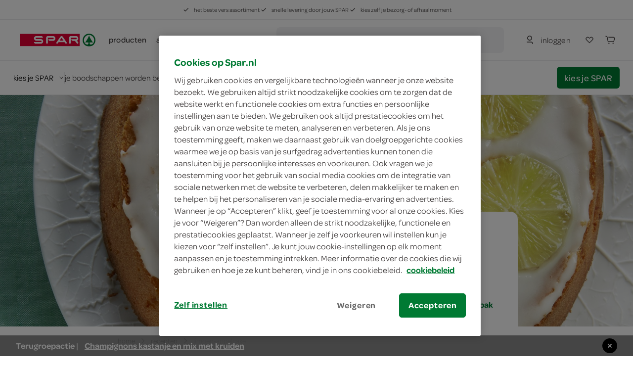

--- FILE ---
content_type: text/html; charset=utf-8
request_url: https://www.spar.nl/recepten/limoen-appelcake-45299/
body_size: 79268
content:
<!DOCTYPE html>
<html>
<head>
	<!-- OneTrust Cookies Consent Notice start for spar.nl -->
		<script src="https://cdn.cookielaw.org/scripttemplates/otSDKStub.js" type="text/javascript" charset="UTF-8" data-domain-script="a34cbe20-1d30-4481-b820-b99b44faa4aa"></script>
	<script type="text/javascript">
		function OptanonWrapper() { }
	</script>
	<!-- OneTrust Cookies Consent Notice end for spar.nl -->


<title>Limoen-appelcake - je vindt het bij SPAR</title>
	<meta name="description" content="Verwarm de oven voor op 160C.  Laat de boter smelten en klop er met een mixer suiker, limoensap en -rasp door. Voeg een voor een de eieren toe en blijf op&#8230;">

	<link rel="canonical" href="https://www.boodschappen.nl/recept/limoen-appelcake/" />


	<meta http-equiv="Content-Type" content="text/html; charset=UTF-8" />
	<meta name="viewport" content="width=device-width, initial-scale=1, user-scalable = no" />
	<meta http-equiv="X-UA-Compatible" content="IE=edge">
	<meta name="msvalidate.01" content="1278DA2C95400928B57F434AD4754AE0" />
	<meta name="yandex-verification" content="03d34fa126ced6f5" />
	<meta name="facebook-domain-verification" content="rzppuz9k36iwhtjc0w99xn62340pec" />
	<meta name="p:domain_verify" content="275ab809386237c2b8884a8f038f1ac5" />
	<meta name="google-site-verification" content="Im2gO85Y7hMxHn8jf0TvG6kdioK-9Y3wWhQI6WYjQbU" />
	<link rel="apple-touch-icon" sizes="57x57" href="/Content/img/favicon/apple-icon-57x57.png">
<link rel="apple-touch-icon" sizes="60x60" href="/Content/img/favicon/apple-icon-60x60.png">
<link rel="apple-touch-icon" sizes="72x72" href="/Content/img/favicon/apple-icon-72x72.png">
<link rel="apple-touch-icon" sizes="76x76" href="/Content/img/favicon/apple-icon-76x76.png">
<link rel="apple-touch-icon" sizes="114x114" href="/Content/img/favicon/apple-icon-114x114.png">
<link rel="apple-touch-icon" sizes="120x120" href="/Content/img/favicon/apple-icon-120x120.png">
<link rel="apple-touch-icon" sizes="144x144" href="/Content/img/favicon/apple-icon-144x144.png">
<link rel="apple-touch-icon" sizes="152x152" href="/Content/img/favicon/apple-icon-152x152.png">
<link rel="apple-touch-icon" sizes="180x180" href="/Content/img/favicon/apple-icon-180x180.png">
<link rel="icon" type="image/png" sizes="192x192" href="/Content/img/favicon/android-icon-192x192.png">
<link rel="icon" type="image/png" sizes="32x32" href="/Content/img/favicon/favicon-32x32.png">
<link rel="icon" type="image/png" sizes="96x96" href="/Content/img/favicon/favicon-96x96.png">
<link rel="icon" type="image/png" sizes="16x16" href="/Content/img/favicon/favicon-16x16.png">
<link rel="manifest" href="/Content/img/favicon/manifest.json">
<meta name="msapplication-TileColor" content="#ffffff">
<meta name="msapplication-TileImage" content="/Content/img/favicon/ms-icon-144x144.png">
<meta name="theme-color" content="#ffffff">
	
	<link rel="preload" crossorigin href="/content/font/omnes-regularspar-webfont.woff" as="font">
<link rel="preload" crossorigin href="/content/font/omnesmediumspar-webfont.woff" as="font">
<link rel="preload" crossorigin href="/content/font/omnessemiboldspar-webfont.woff" as="font">
	<link rel="preload" href="/content/js/spar-main-a096323e.js" as="script">
	<link rel="preload" href="/content/js/pages/spar-recipe-27e2ebfd.js" as="script">

	<script src="/Content/js/modernizr.js"></script>
	<link href="/content/css/spar-main-f4997db8.css" rel="stylesheet" type="text/css" />

	<script>var dataLayer = [];</script>
	
 

	<style>
		.async-hide {
			opacity: 0 !important
		}
	</style>
	<script>
		(function (a, s, y, n, c, h, i, d, e) {
			s.className += ' ' + y;
			h.start = 1 * new Date;
			h.end = i = function () { s.className = s.className.replace(RegExp(' ?' + y), '') };
			(a[n] = a[n] || []).hide = h;
			setTimeout(function () {
				i();
				h.end = null
			},
				c);
			h.timeout = c;
		})(window,
			document.documentElement,
			'async-hide',
			'dataLayer',
			2000,
			{ 'GTM-PC4KR49': true });
	</script>
	<script>
		(function (i, s, o, g, r, a, m) {
			i['GoogleAnalyticsObject'] = r;
			i[r] = i[r] ||
				function () {
					(i[r].q = i[r].q || []).push(arguments)
				}, i[r].l = 1 * new Date();
			a = s.createElement(o),
				m = s.getElementsByTagName(o)[0];
			a.async = 1;
			a.src = g;
			m.parentNode.insertBefore(a, m)
		})(window, document, 'script', 'https://www.google-analytics.com/analytics.js', 'ga');
		ga('create', 'UA-40163985-1', 'auto');
		ga('set', 'forceSSL', true);
		ga('set', 'anonymizeIp', true);
		ga('require', 'GTM-PC4KR49');
	</script>

	
	<script type="application/ld+json">
		{ "@context": "http://schema.org/", "@type": "Recipe", "name": "Limoen-appelcake", "image": "https://receptenapi-restapi.boodschappen.nl/v1/download/image/5956/med-1920x960-ratio-2x1", "description": "Verwarm de oven voor op 160C.  Laat de boter smelten en klop er met een mixer suiker, limoensap en -rasp door. Voeg een voor een de eieren toe en blijf op&#8230;", "totalTime": "PT80M", "recipeYield": "4 personen", "recipeCategory": "nagerecht, nagerecht/gebak", "keywords": "Limoen-appelcake", "nutrition": { "@type": "NutritionInformation", "calories": "755 kcal", "carbohydrateContent": "95 gram", "proteinContent": "11 gram", "fatContent": "36 gram" }, "recipeIngredient": ["150 gram gezouten boter", "150 gram witte basterdsuiker", "1  limoen", "limoen", "4  eieren", "150 gram zelfrijzend bakmeel", "1  friszure appel", "100 gram poedersuiker", "limoen"], "recipeInstructions": [{ "@type": "HowToStep", "text": "Verwarm de oven voor op 160C." }, { "@type": "HowToStep", "text": "Laat de boter smelten en klop er met een mixer suiker, limoensap en -rasp door." }, { "@type": "HowToStep", "text": "Voeg een voor een de eieren toe en blijf op hoge snelheid een paar minuten kloppen." }, { "@type": "HowToStep", "text": "Klop in gedeeltes het bakmeel erdoor tot een glad en luchtig beslag." }, { "@type": "HowToStep", "text": "Snijd de appel in vieren en verwijder het klokhuis. Snijd de parten in dunne schijfjes. Snijd de schijfjes vervolgens in stukjes en schep de appel door het beslag." }, { "@type": "HowToStep", "text": "Giet het beslag in de taartvorm en bak in het midden van de oven in 50-60 minuten gaar en goudbruin." }, { "@type": "HowToStep", "text": "Controleer de gaarheid door er&#10;een satéprikker in te steken, als deze er schoon uit- komt is de cake gaar." }, { "@type": "HowToStep", "text": "Laat afkoelen op een rooster en stort de cake op een bord." }, { "@type": "HowToStep", "text": "Roer de poedersuiker eerst los met een paar druppels limoensap en voeg geleidelijk iets meer sap toe tot het glazuur glanzend en licht vloeibaar is." }, { "@type": "HowToStep", "text": "Giet het glazuur langzaam over de cake en leg de schijfjes limoen erop." }, { "@type": "HowToStep", "text": "Laat het glazuur hard worden." }] }
	</script>

	<script type="application/ld+json">
		{ "@context": "http://schema.org", "@type": "BreadcrumbList", "itemListElement": [{ "@type": "ListItem", "position": "1", "item": { "@id": "https://www.spar.nl/recepten/", "name": "recepten" } }, { "@type": "ListItem", "position": "2", "item": { "@id": "https://www.spar.nl/recepten/limoen-appelcake-45299/", "name": "Limoen-appelcake" } }] }
	</script>


</head>
<body>
	




<div class="navigation-container" id="navigation-container">
	<header id="header-main" class="header">
		<section class="header__misc is-hidden-touch ">
	<article>
		<span>
			<svg class="icon&#32;&#32;is-i12"><use xlink:href="/content/svg/symbol.svg?v=20191220#tt-check"></use></svg>
			het beste vers assortiment
		</span>
		<span>
			<svg class="icon&#32;&#32;is-i12"><use xlink:href="/content/svg/symbol.svg?v=20191220#tt-check"></use></svg>
			snelle levering door jouw SPAR
		</span>
		<span>
			<svg class="icon&#32;&#32;is-i12"><use xlink:href="/content/svg/symbol.svg?v=20191220#tt-check"></use></svg>
			kies zelf je bezorg- of afhaalmoment
		</span>
	</article>
</section>

		<div class="header__brand ">
				<nav class="c-header__mobile is-hidden-desktop">
		<div class="c-header__mobile__main">
			<div class="c-nav__left">
				<a class="c-nav__item c-touch-nav__toggle" href="#touch__sub-navigation">
					<svg class="icon&#32;"><use xlink:href="/content/svg/symbol.svg?v=20191220#tt-hamburger"></use></svg>
				</a>

				<div class="c-nav__item is-slick">
					<a class="c-nav__item is-brand" href="/">
						<img src="/content/svg/logo-horizontal.svg"></img>
					</a>
				</div>
			</div>
			<div class="c-nav__right">
					<a class="c-nav__item" href="/mijn-spar/inloggen/">
						<svg class="icon&#32;&#32;is-i24"><use xlink:href="/content/svg/symbol.svg?v=20191220#tt-person"></use></svg>
					</a>

				<a class="c-nav__item" href="/mijn-spar/boodschappenlijstjes/">
					<svg class="icon&#32;shoppinglist-icon&#32;is-i24"><use xlink:href="/content/svg/symbol.svg?v=20191220#tt-heart"></use></svg>
				</a>
				<a class="c-nav__item is-cart-target" href="/bestellen/cartpage/">
					<svg class="icon&#32;&#32;is-i24"><use xlink:href="/content/svg/symbol.svg?v=20191220#tt-cart"></use></svg>
					<span rv-text="page.cartItemCount" rv-show="page.cartItemCount" style=display:none>0</span>
				</a>
			</div>
		</div>

		<div class="c-header__mobile__search autocomplete-control">
			<div class="c-nav__item is-search">
				<svg class="icon&#32;is-primary&#32;is-i24"><use xlink:href="/content/svg/symbol.svg?v=20191220#tt-search"></use></svg>
			</div>

			<div class="c-nav__center">
				<form method="get" action="/zoek/">
					<input name="fq" type="search" placeholder="waar ben je naar op zoek?" class="c-autocomplete-input-mobile" data-toggle="autocomplete" autocomplete="off">
				</form>
			</div>

			<a class="c-nav__item is-reset">
				wissen
			</a>

			<a class="c-nav__item is-close c-touch-nav__search-close">
				<svg class="icon&#32;&#32;is-i18"><use xlink:href="/content/svg/symbol.svg?v=20191220#tt-x"></use></svg>
			</a>
		</div>
	</nav>

		</div>

		<!-- header desktop - secondbar/ sticky/ simple -->
		<div id="header-service" class="header__service is-hidden-touch ">
			<div class="container is-fluid">
				<div class="columns is-vgapless is-vcentered is-mobile">
					<div class="column is-static is-brand spar-logo">
						<a class="header__item is-brand" href="/">
							<img src="/content/svg/logo-horizontal.svg"></img>
						</a>
					</div>


					<div class="column header__nav is-dropout" data-cart-key="dynamic-service">
							<div class="dynamic-service-group-menu-items">
		<div class="header__item-has-children">
			<a class="header__item dynamic-service-menu-item is-fullwidth is-hidden-touch regular-products-navitem products-dropout" data-toggle="dropout" href="#boodschappen">
				producten
			</a>
		</div>

		<div class="header__item-has-children">
				<a class="header__item" href="/aanbiedingen/" target="_self">
					acties
				</a>
				<a class="header__item" href="/recepten/" target="_self">
					recepten
				</a>
				<a class="header__item" href="/winkels/" target="_self">
					winkels
				</a>
		</div>
	</div>

					</div>

							<div class="column">
			<div class="header__service--item is-expanded" data-autocomplete="focus">
				<div method="get" class="header__service--form" action="/zoek/">
					<div id="desktop-search-container" class="autocomplete-control control has-icon has-icon-left">
						
						<button class="search-button button">
							<svg class="icon&#32;&#32;is-i24"><use xlink:href="/content/svg/symbol.svg?v=20191220#tt-search"></use></svg>
								<span>waar ben je naar op zoek?</span>
						</button>
						

<div class="search-overlay">
	<section class="search-overlay__form-section">
		<div method="get" class="header__service--form" action="/zoek/">
			<div class="autocomplete-control control has-icon has-icon-left">
				<span class="mobile-search-close is-hidden-desktop">
					<svg class="icon&#32;&#32;is-i24" style="fill:&#32;rgb(66,&#32;62,&#32;62);"><use xlink:href="/content/svg/symbol.svg?v=20191220#tt-arrowleft"></use></svg>
				</span>
				<input class="input c-autocomplete-input-desktop autocomplete-input-mobile" name="fq" type="search" placeholder="waar ben je naar op zoek?" data-toggle="autocomplete" autocomplete="off">
				<svg class="icon&#32;is-hidden-mobile&#32;is-hidden-tablet-only&#32;is-i24" style="fill:&#32;rgb(102,&#32;101,&#32;115);"><use xlink:href="/content/svg/symbol.svg?v=20191220#tt-search"></use></svg>

			</div>
		</div>

		<article class="search-overlay__results">
			<div class="search-overlay__results__results"></div>
				<div class="search-overlay__results__placeholder">
		<p>vaak gezocht</p>
		<div class="search-suggestions search-suggestions__placeholder">
				<a href="/zoek/?fq=kipfilet" class="is-small is-slight" data-suggestion="kipfilet">
					<svg class="icon&#32;&#32;is-i12"><use xlink:href="/content/svg/symbol.svg?v=20191220#tt-search"></use></svg>
					kipfilet
				</a>
				<a href="/zoek/?fq=broodje" class="is-small is-slight" data-suggestion="broodje">
					<svg class="icon&#32;&#32;is-i12"><use xlink:href="/content/svg/symbol.svg?v=20191220#tt-search"></use></svg>
					broodje
				</a>
				<a href="/zoek/?fq=jam" class="is-small is-slight" data-suggestion="jam">
					<svg class="icon&#32;&#32;is-i12"><use xlink:href="/content/svg/symbol.svg?v=20191220#tt-search"></use></svg>
					jam
				</a>
		</div>


		<p>categorieën</p>
		<div class="search-overlay__results__categories">
					<div class="column c-dropout__column">
						<a href="/boodschappen/fruit-groente-aardappels/" class="c-category-tile__item">
							<span class="c-category-tile__image">
								<img src="https://media.spar.nl/90x90png/156280.png" />
							</span>
							<span class="c-category-tile__title">
								fruit, groente, aardappels
							</span>
							<svg class="icon&#32;&#32;is-i12"><use xlink:href="/content/svg/symbol.svg?v=20191220#tt-right"></use></svg>
						</a>
					</div>
					<div class="column c-dropout__column">
						<a href="/boodschappen/verse-kant-en-klaar-maaltijden/" class="c-category-tile__item">
							<span class="c-category-tile__image">
								<img src="https://media.spar.nl/90x90png/156285.png" />
							</span>
							<span class="c-category-tile__title">
								verse kant-en-klaar maaltijden
							</span>
							<svg class="icon&#32;&#32;is-i12"><use xlink:href="/content/svg/symbol.svg?v=20191220#tt-right"></use></svg>
						</a>
					</div>
					<div class="column c-dropout__column">
						<a href="/boodschappen/frisdrank-koffie-thee-sappen/" class="c-category-tile__item">
							<span class="c-category-tile__image">
								<img src="https://media.spar.nl/90x90png/156290.png" />
							</span>
							<span class="c-category-tile__title">
								frisdrank, koffie, thee, sappen
							</span>
							<svg class="icon&#32;&#32;is-i12"><use xlink:href="/content/svg/symbol.svg?v=20191220#tt-right"></use></svg>
						</a>
					</div>
					<div class="column c-dropout__column">
						<a href="/boodschappen/bakkerij/" class="c-category-tile__item">
							<span class="c-category-tile__image">
								<img src="https://media.spar.nl/90x90png/156281.png" />
							</span>
							<span class="c-category-tile__title">
								bakkerij
							</span>
							<svg class="icon&#32;&#32;is-i12"><use xlink:href="/content/svg/symbol.svg?v=20191220#tt-right"></use></svg>
						</a>
					</div>
		</div>
	</div>

		</article>
	</section>

	<section class="search-overlay__backdrop"></section>
</div>









					</div>
				</div>
			</div>
		</div>

					<div class="column is-narrow is-hidden-touch nav-account-buttons">
						<div class="header__service--item is-inline is-rel">


								<a class="button is-slight login" href="/mijn-spar/inloggen/">
									<svg class="icon&#32;is-primary&#32;is-i24"><use xlink:href="/content/svg/symbol.svg?v=20191220#tt-person"></use></svg>
									<span>inloggen</span>
								</a>

						</div>

						<div class="header__service--item shoppinglist-button">
							<a class="c-nav__item button" href="/mijn-spar/boodschappenlijstjes/">
								<svg class="icon&#32;shoppinglist-icon&#32;is-i24"><use xlink:href="/content/svg/symbol.svg?v=20191220#tt-heart"></use></svg>
							</a>
						</div>

						<div class="header__service--item is-inline">
							<a class="button  is-cart-target is-cart-target__filled" href="/bestellen/cartpage/" rv-show="page.cartItemCount" style="display: none;">
								<svg class="icon&#32;&#32;is-i24"><use xlink:href="/content/svg/symbol.svg?v=20191220#tt-cart"></use></svg>
								<span rv-text="page.cartItemCount" rv-show="page.cartItemCount"></span>
							</a>

							<a class="button is-icon  is-cart-target" href="/bestellen/cartpage/" rv-hide="page.cartItemCount" style="display: none;">
								<svg class="icon&#32;is-primary&#32;is-i24"><use xlink:href="/content/svg/symbol.svg?v=20191220#tt-cart"></use></svg>
							</a>
							<div id="cart-header"></div>
						</div>

					</div>
				</div>
			</div>

					<section class="delivery-store-bar delivery-store-bar__no-store-selected">
			<article>
				<a href="#store-select" class="choose-store-link">
					<span>kies je SPAR</span>
					<svg class="icon&#32;&#32;is-i12"><use xlink:href="/content/svg/symbol.svg?v=20191220#tt-down"></use></svg>
				</a>

				<span class="delivery-store-bar__divider is-hidden-touch"></span>

				<span class="delivery-store-bar__no-store-selected__text is-hidden-touch">
					je boodschappen worden bezorgd door de SPAR in jouw buurt
					<a href="#store-select"><svg class="icon&#32;&#32;is-i24"><use xlink:href="/content/svg/symbol.svg?v=20191220#tt-info"></use></svg></a>
				</span>
			</article>

			<article>
				<a href="#store-select" class="button is-primary choose-store-button is-hidden-touch">kies je SPAR</a>
			</article>
		</section>
		<section class="delivery-store-bar delivery-store-bar__no-store-selected__second-bar is-hidden-desktop">
			<span class="delivery-store-bar__no-store-selected__text">je boodschappen worden bezorgd door de SPAR in jouw buurt</span>
			<a href="#store-select"><svg class="icon&#32;&#32;is-i24"><use xlink:href="/content/svg/symbol.svg?v=20191220#tt-info"></use></svg></a>
		</section>

				<section id="products-dropout" class="c-dropout menu-dropout">

		<img class="menu-desktop-close&#32;is-hidden-mobile&#32;is-hidden-tablet-only" src="/content/svg/close.svg"></img>

		<article class="menu-dropout-mobile-header is-hidden-desktop">
			<a class="header__item is-brand" href="/">
				<img src="/content/svg/logo-horizontal.svg"></img>
			</a>
			<img class="menu-mobile-close" src="/content/svg/close.svg"></img>
		</article>

		<div>

				<article class="menu-dropout__article regular-products-items">
					<h4>boodschappen</h4>
					<div class="c-dropout-menu is-v-small">
	<div class="columns is-tiles is-mobile is-multiline is-gapless">
				<div class="column c-dropout__column">
					<a href="/boodschappen/fruit-groente-aardappels/" class="c-category-tile__item">
						<span class="c-category-tile__image">
							<img src="https://media.spar.nl/90x90png/156280.png" />
						</span>
						<span class="c-category-tile__title">
							fruit, groente, aardappels
						</span>
					</a>
				</div>
				<div class="column c-dropout__column">
					<a href="/boodschappen/verse-kant-en-klaar-maaltijden/" class="c-category-tile__item">
						<span class="c-category-tile__image">
							<img src="https://media.spar.nl/90x90png/156285.png" />
						</span>
						<span class="c-category-tile__title">
							verse kant-en-klaar maaltijden
						</span>
					</a>
				</div>
				<div class="column c-dropout__column">
					<a href="/boodschappen/frisdrank-koffie-thee-sappen/" class="c-category-tile__item">
						<span class="c-category-tile__image">
							<img src="https://media.spar.nl/90x90png/156290.png" />
						</span>
						<span class="c-category-tile__title">
							frisdrank, koffie, thee, sappen
						</span>
					</a>
				</div>
				<div class="column c-dropout__column">
					<a href="/boodschappen/bakkerij/" class="c-category-tile__item">
						<span class="c-category-tile__image">
							<img src="https://media.spar.nl/90x90png/156281.png" />
						</span>
						<span class="c-category-tile__title">
							bakkerij
						</span>
					</a>
				</div>
				<div class="column c-dropout__column">
					<a href="/boodschappen/kaas-vleeswaren-delicatessen/" class="c-category-tile__item">
						<span class="c-category-tile__image">
							<img src="https://media.spar.nl/90x90png/156282.png" />
						</span>
						<span class="c-category-tile__title">
							kaas, vleeswaren, delicatessen
						</span>
					</a>
				</div>
				<div class="column c-dropout__column">
					<a href="/boodschappen/vlees-kip-vis-vega/" class="c-category-tile__item">
						<span class="c-category-tile__image">
							<img src="https://media.spar.nl/90x90png/156283.png" />
						</span>
						<span class="c-category-tile__title">
							vlees, kip, vis, vega
						</span>
					</a>
				</div>
				<div class="column c-dropout__column">
					<a href="/boodschappen/zuivel-eieren/" class="c-category-tile__item">
						<span class="c-category-tile__image">
							<img src="https://media.spar.nl/90x90png/156284.png" />
						</span>
						<span class="c-category-tile__title">
							zuivel, eieren
						</span>
					</a>
				</div>
				<div class="column c-dropout__column">
					<a href="/boodschappen/internationale-keuken/" class="c-category-tile__item">
						<span class="c-category-tile__image">
							<img src="https://media.spar.nl/90x90png/156286.png" />
						</span>
						<span class="c-category-tile__title">
							internationale keuken
						</span>
					</a>
				</div>
				<div class="column c-dropout__column">
					<a href="/boodschappen/soepen-conserven-smaakmakers/" class="c-category-tile__item">
						<span class="c-category-tile__image">
							<img src="https://media.spar.nl/90x90png/156287.png" />
						</span>
						<span class="c-category-tile__title">
							soepen, conserven, smaakmakers
						</span>
					</a>
				</div>
				<div class="column c-dropout__column">
					<a href="/boodschappen/snoep-koek-chips/" class="c-category-tile__item">
						<span class="c-category-tile__image">
							<img src="https://media.spar.nl/90x90png/156288.png" />
						</span>
						<span class="c-category-tile__title">
							snoep, koek, chips
						</span>
					</a>
				</div>
				<div class="column c-dropout__column">
					<a href="/boodschappen/ontbijt-beleg-bakken-granen/" class="c-category-tile__item">
						<span class="c-category-tile__image">
							<img src="https://media.spar.nl/90x90png/156289.png" />
						</span>
						<span class="c-category-tile__title">
							ontbijt, beleg, bakken, granen
						</span>
					</a>
				</div>
				<div class="column c-dropout__column">
					<a href="/boodschappen/wijn-bier-aperitieven/" class="c-category-tile__item">
						<span class="c-category-tile__image">
							<img src="https://media.spar.nl/90x90png/156291.png" />
						</span>
						<span class="c-category-tile__title">
							wijn, bier, aperitieven
						</span>
					</a>
				</div>
				<div class="column c-dropout__column">
					<a href="/boodschappen/diepvries/" class="c-category-tile__item">
						<span class="c-category-tile__image">
							<img src="https://media.spar.nl/90x90png/156292.png" />
						</span>
						<span class="c-category-tile__title">
							diepvries
						</span>
					</a>
				</div>
				<div class="column c-dropout__column">
					<a href="/boodschappen/drogisterij/" class="c-category-tile__item">
						<span class="c-category-tile__image">
							<img src="https://media.spar.nl/90x90png/156293.png" />
						</span>
						<span class="c-category-tile__title">
							drogisterij, baby
						</span>
					</a>
				</div>
				<div class="column c-dropout__column">
					<a href="/boodschappen/huishouden-dieren-kiosk/" class="c-category-tile__item">
						<span class="c-category-tile__image">
							<img src="https://media.spar.nl/90x90png/156294.png" />
						</span>
						<span class="c-category-tile__title">
							huishouden, dieren, kiosk
						</span>
					</a>
				</div>
	</div>
	<div class="columns is-tiles is-mobile is-multiline is-gapless is-v-bleed">
	</div>
</div>
				</article>
		</div>

	</section>

		</div>

		<div class="is-hidden-desktop mobile-nav-bars">
			
					<section class="delivery-store-bar delivery-store-bar__no-store-selected">
			<article>
				<a href="#store-select" class="choose-store-link">
					<span>kies je SPAR</span>
					<svg class="icon&#32;&#32;is-i12"><use xlink:href="/content/svg/symbol.svg?v=20191220#tt-down"></use></svg>
				</a>

				<span class="delivery-store-bar__divider is-hidden-touch"></span>

				<span class="delivery-store-bar__no-store-selected__text is-hidden-touch">
					je boodschappen worden bezorgd door de SPAR in jouw buurt
					<a href="#store-select"><svg class="icon&#32;&#32;is-i24"><use xlink:href="/content/svg/symbol.svg?v=20191220#tt-info"></use></svg></a>
				</span>
			</article>

			<article>
				<a href="#store-select" class="button is-primary choose-store-button is-hidden-touch">kies je SPAR</a>
			</article>
		</section>
		<section class="delivery-store-bar delivery-store-bar__no-store-selected__second-bar is-hidden-desktop">
			<span class="delivery-store-bar__no-store-selected__text">je boodschappen worden bezorgd door de SPAR in jouw buurt</span>
			<a href="#store-select"><svg class="icon&#32;&#32;is-i24"><use xlink:href="/content/svg/symbol.svg?v=20191220#tt-info"></use></svg></a>
		</section>


			<section id="mobile-search-container" class="mobile-search-bar is-hidden-desktop">
				<button class="search-button button">
					<svg class="icon&#32;&#32;is-i24"><use xlink:href="/content/svg/symbol.svg?v=20191220#tt-search"></use></svg>
					<span>waar ben je naar op zoek?</span>
				</button>
				

<div class="search-overlay">
	<section class="search-overlay__form-section">
		<div method="get" class="header__service--form" action="/zoek/">
			<div class="autocomplete-control control has-icon has-icon-left">
				<span class="mobile-search-close is-hidden-desktop">
					<svg class="icon&#32;&#32;is-i24" style="fill:&#32;rgb(66,&#32;62,&#32;62);"><use xlink:href="/content/svg/symbol.svg?v=20191220#tt-arrowleft"></use></svg>
				</span>
				<input class="input c-autocomplete-input-desktop autocomplete-input-mobile" name="fq" type="search" placeholder="waar ben je naar op zoek?" data-toggle="autocomplete" autocomplete="off">
				<svg class="icon&#32;is-hidden-mobile&#32;is-hidden-tablet-only&#32;is-i24" style="fill:&#32;rgb(102,&#32;101,&#32;115);"><use xlink:href="/content/svg/symbol.svg?v=20191220#tt-search"></use></svg>

			</div>
		</div>

		<article class="search-overlay__results">
			<div class="search-overlay__results__results"></div>
				<div class="search-overlay__results__placeholder">
		<p>vaak gezocht</p>
		<div class="search-suggestions search-suggestions__placeholder">
				<a href="/zoek/?fq=kipfilet" class="is-small is-slight" data-suggestion="kipfilet">
					<svg class="icon&#32;&#32;is-i12"><use xlink:href="/content/svg/symbol.svg?v=20191220#tt-search"></use></svg>
					kipfilet
				</a>
				<a href="/zoek/?fq=broodje" class="is-small is-slight" data-suggestion="broodje">
					<svg class="icon&#32;&#32;is-i12"><use xlink:href="/content/svg/symbol.svg?v=20191220#tt-search"></use></svg>
					broodje
				</a>
				<a href="/zoek/?fq=jam" class="is-small is-slight" data-suggestion="jam">
					<svg class="icon&#32;&#32;is-i12"><use xlink:href="/content/svg/symbol.svg?v=20191220#tt-search"></use></svg>
					jam
				</a>
		</div>


		<p>categorieën</p>
		<div class="search-overlay__results__categories">
					<div class="column c-dropout__column">
						<a href="/boodschappen/fruit-groente-aardappels/" class="c-category-tile__item">
							<span class="c-category-tile__image">
								<img src="https://media.spar.nl/90x90png/156280.png" />
							</span>
							<span class="c-category-tile__title">
								fruit, groente, aardappels
							</span>
							<svg class="icon&#32;&#32;is-i12"><use xlink:href="/content/svg/symbol.svg?v=20191220#tt-right"></use></svg>
						</a>
					</div>
					<div class="column c-dropout__column">
						<a href="/boodschappen/verse-kant-en-klaar-maaltijden/" class="c-category-tile__item">
							<span class="c-category-tile__image">
								<img src="https://media.spar.nl/90x90png/156285.png" />
							</span>
							<span class="c-category-tile__title">
								verse kant-en-klaar maaltijden
							</span>
							<svg class="icon&#32;&#32;is-i12"><use xlink:href="/content/svg/symbol.svg?v=20191220#tt-right"></use></svg>
						</a>
					</div>
					<div class="column c-dropout__column">
						<a href="/boodschappen/frisdrank-koffie-thee-sappen/" class="c-category-tile__item">
							<span class="c-category-tile__image">
								<img src="https://media.spar.nl/90x90png/156290.png" />
							</span>
							<span class="c-category-tile__title">
								frisdrank, koffie, thee, sappen
							</span>
							<svg class="icon&#32;&#32;is-i12"><use xlink:href="/content/svg/symbol.svg?v=20191220#tt-right"></use></svg>
						</a>
					</div>
					<div class="column c-dropout__column">
						<a href="/boodschappen/bakkerij/" class="c-category-tile__item">
							<span class="c-category-tile__image">
								<img src="https://media.spar.nl/90x90png/156281.png" />
							</span>
							<span class="c-category-tile__title">
								bakkerij
							</span>
							<svg class="icon&#32;&#32;is-i12"><use xlink:href="/content/svg/symbol.svg?v=20191220#tt-right"></use></svg>
						</a>
					</div>
		</div>
	</div>

		</article>
	</section>

	<section class="search-overlay__backdrop"></section>
</div>









			</section>
		</div>

		<div class="c-autocomplete" data-lookup="/remote/autocomplete/">
			<div class="c-autocomplete__body--result"><!-- Result placeholder --></div>
		</div>
	</header>

	<div class="is-hidden-desktop">
			<section id="products-dropout-mobile" class="c-dropout menu-dropout">

		<img class="menu-desktop-close&#32;is-hidden-mobile&#32;is-hidden-tablet-only" src="/content/svg/close.svg"></img>

		<article class="menu-dropout-mobile-header is-hidden-desktop">
			<a class="header__item is-brand" href="/">
				<img src="/content/svg/logo-horizontal.svg"></img>
			</a>
			<img class="menu-mobile-close" src="/content/svg/close.svg"></img>
		</article>

		<div>

				<article class="menu-dropout__article regular-products-items">
					<h4>boodschappen</h4>
					<div class="c-dropout-menu is-v-small">
	<div class="columns is-tiles is-mobile is-multiline is-gapless">
				<div class="column c-dropout__column">
					<a href="/boodschappen/fruit-groente-aardappels/" class="c-category-tile__item">
						<span class="c-category-tile__image">
							<img src="https://media.spar.nl/90x90png/156280.png" />
						</span>
						<span class="c-category-tile__title">
							fruit, groente, aardappels
						</span>
					</a>
				</div>
				<div class="column c-dropout__column">
					<a href="/boodschappen/verse-kant-en-klaar-maaltijden/" class="c-category-tile__item">
						<span class="c-category-tile__image">
							<img src="https://media.spar.nl/90x90png/156285.png" />
						</span>
						<span class="c-category-tile__title">
							verse kant-en-klaar maaltijden
						</span>
					</a>
				</div>
				<div class="column c-dropout__column">
					<a href="/boodschappen/frisdrank-koffie-thee-sappen/" class="c-category-tile__item">
						<span class="c-category-tile__image">
							<img src="https://media.spar.nl/90x90png/156290.png" />
						</span>
						<span class="c-category-tile__title">
							frisdrank, koffie, thee, sappen
						</span>
					</a>
				</div>
				<div class="column c-dropout__column">
					<a href="/boodschappen/bakkerij/" class="c-category-tile__item">
						<span class="c-category-tile__image">
							<img src="https://media.spar.nl/90x90png/156281.png" />
						</span>
						<span class="c-category-tile__title">
							bakkerij
						</span>
					</a>
				</div>
				<div class="column c-dropout__column">
					<a href="/boodschappen/kaas-vleeswaren-delicatessen/" class="c-category-tile__item">
						<span class="c-category-tile__image">
							<img src="https://media.spar.nl/90x90png/156282.png" />
						</span>
						<span class="c-category-tile__title">
							kaas, vleeswaren, delicatessen
						</span>
					</a>
				</div>
				<div class="column c-dropout__column">
					<a href="/boodschappen/vlees-kip-vis-vega/" class="c-category-tile__item">
						<span class="c-category-tile__image">
							<img src="https://media.spar.nl/90x90png/156283.png" />
						</span>
						<span class="c-category-tile__title">
							vlees, kip, vis, vega
						</span>
					</a>
				</div>
				<div class="column c-dropout__column">
					<a href="/boodschappen/zuivel-eieren/" class="c-category-tile__item">
						<span class="c-category-tile__image">
							<img src="https://media.spar.nl/90x90png/156284.png" />
						</span>
						<span class="c-category-tile__title">
							zuivel, eieren
						</span>
					</a>
				</div>
				<div class="column c-dropout__column">
					<a href="/boodschappen/internationale-keuken/" class="c-category-tile__item">
						<span class="c-category-tile__image">
							<img src="https://media.spar.nl/90x90png/156286.png" />
						</span>
						<span class="c-category-tile__title">
							internationale keuken
						</span>
					</a>
				</div>
				<div class="column c-dropout__column">
					<a href="/boodschappen/soepen-conserven-smaakmakers/" class="c-category-tile__item">
						<span class="c-category-tile__image">
							<img src="https://media.spar.nl/90x90png/156287.png" />
						</span>
						<span class="c-category-tile__title">
							soepen, conserven, smaakmakers
						</span>
					</a>
				</div>
				<div class="column c-dropout__column">
					<a href="/boodschappen/snoep-koek-chips/" class="c-category-tile__item">
						<span class="c-category-tile__image">
							<img src="https://media.spar.nl/90x90png/156288.png" />
						</span>
						<span class="c-category-tile__title">
							snoep, koek, chips
						</span>
					</a>
				</div>
				<div class="column c-dropout__column">
					<a href="/boodschappen/ontbijt-beleg-bakken-granen/" class="c-category-tile__item">
						<span class="c-category-tile__image">
							<img src="https://media.spar.nl/90x90png/156289.png" />
						</span>
						<span class="c-category-tile__title">
							ontbijt, beleg, bakken, granen
						</span>
					</a>
				</div>
				<div class="column c-dropout__column">
					<a href="/boodschappen/wijn-bier-aperitieven/" class="c-category-tile__item">
						<span class="c-category-tile__image">
							<img src="https://media.spar.nl/90x90png/156291.png" />
						</span>
						<span class="c-category-tile__title">
							wijn, bier, aperitieven
						</span>
					</a>
				</div>
				<div class="column c-dropout__column">
					<a href="/boodschappen/diepvries/" class="c-category-tile__item">
						<span class="c-category-tile__image">
							<img src="https://media.spar.nl/90x90png/156292.png" />
						</span>
						<span class="c-category-tile__title">
							diepvries
						</span>
					</a>
				</div>
				<div class="column c-dropout__column">
					<a href="/boodschappen/drogisterij/" class="c-category-tile__item">
						<span class="c-category-tile__image">
							<img src="https://media.spar.nl/90x90png/156293.png" />
						</span>
						<span class="c-category-tile__title">
							drogisterij, baby
						</span>
					</a>
				</div>
				<div class="column c-dropout__column">
					<a href="/boodschappen/huishouden-dieren-kiosk/" class="c-category-tile__item">
						<span class="c-category-tile__image">
							<img src="https://media.spar.nl/90x90png/156294.png" />
						</span>
						<span class="c-category-tile__title">
							huishouden, dieren, kiosk
						</span>
					</a>
				</div>
	</div>
	<div class="columns is-tiles is-mobile is-multiline is-gapless is-v-bleed">
	</div>
</div>
				</article>
		</div>

	</section>

	</div>


	<nav id="touch__sub-navigation" class="c-nav-sub">

		<div class="c-nav-sub__background c-touch-nav__close">
		</div>

		<div class="c-nav-sub__container">

			<div class="c-nav-sub__header">
				<div class="c-nav__left">
					<a class="c-nav__item is-brand" href="/">
						<img src="/content/svg/logo-horizontal.svg"></img>
					</a>
				</div>

				<div class="c-nav__right">
					<a class="c-nav__item c-touch-nav__close mobile-nav" href="#touch__sub-navigation">
						<svg class="icon&#32;"><use xlink:href="/content/svg/symbol.svg?v=20191220#close"></use></svg>
					</a>

					<a class="c-nav__item account-touch-nav__close" href="#touch__sub-navigation">
						<svg class="icon&#32;"><use xlink:href="/content/svg/symbol.svg?v=20191220#close"></use></svg>
					</a>

				</div>
			</div>

			<div class="c-nav-sub__content mobile-nav">
				<a href="#boodschappen" class="c-nav-sub__item products-dropout-mobile" data-toggle="dropout">
					<svg class="icon&#32;&#32;is-i24"><use xlink:href="/content/svg/symbol.svg?v=20191220#tt-bag"></use></svg>
					<span>producten</span>
				</a>

					<a class="c-nav-sub__item" href="/aanbiedingen/">
						<svg class="icon&#32;&#32;is-i24"><use xlink:href="/content/svg/symbol.svg?v=20191220#tt-sale"></use></svg>
						<span>acties</span>
					</a>
					<a class="c-nav-sub__item" href="/recepten/">
						<svg class="icon&#32;&#32;is-i24"><use xlink:href="/content/svg/symbol.svg?v=20191220#tt-pan"></use></svg>
						<span>recepten</span>
					</a>
					<a class="c-nav-sub__item" href="/winkels/">
						<svg class="icon&#32;&#32;is-i24"><use xlink:href="/content/svg/symbol.svg?v=20191220#tt-bag"></use></svg>
						<span>winkels</span>
					</a>
			</div>

				<div class="c-nav-sub__content mobile-nav">
					<a class="c-nav-sub__item" href="/mijn-spar/inloggen/">
						<svg class="icon&#32;&#32;is-i24"><use xlink:href="/content/svg/symbol.svg?v=20191220#tt-login"></use></svg>
						<span>inloggen</span>
					</a>
				</div>

			<div class="c-nav-sub__content mobile-nav">
					<a href="#store-select" class="c-nav-sub__item select-store">
						<strong>kies je winkel</strong>
						<svg class="icon&#32;&#32;is-i12"><use xlink:href="/content/svg/symbol.svg?v=20191220#arrow-right"></use></svg>
					</a>

			</div>
			<a class="customer-service mobile-nav" href="/contact">
				<!--Dit is een content pagina op spar.nl-->
				Klantenservice
			</a>


			<div class="mobile-account-nav c-nav-sub">
					<div class="c-nav-sub__content">
	</div>

					<div class="c-nav-sub__content">
	</div>

					<div class="c-nav-sub__content">
	</div>

			</div>
		</div>

	</nav>

	
</div>
















<div class="section is-main-wrapper is-wrap ">

	
<div class="container">
	
<div class="section is-gapless">
	<div class="c-banner-recipe lazyload" data-bg="https://receptenapi-restapi.boodschappen.nl/v1/download/image/5956/med-1920x960-ratio-2x1" style="background-image: url(&#39;https://receptenapi-restapi.boodschappen.nl/v1/download/image/5956/med-1920x960-ratio-2x1&#39;);">

		<div class="c-banner-recipe__body">


			<div class="c-banner-recipe__list">
					<div class="c-banner-recipe__item">
						<span class="c-banner-recipe__icon">
							<svg class="icon&#32;&#32;is-i24" style=""><use xlink:href="/content/svg/symbol.svg?v=20191220#account"></use></svg>
						</span>
						<span>4 personen</span>
					</div>
					<div class="c-banner-recipe__item">
						<span class="c-banner-recipe__icon">
							<svg class="icon&#32;&#32;is-i24" style=""><use xlink:href="/content/svg/symbol.svg?v=20191220#chef"></use></svg>
						</span>
						<span>gemiddeld</span>
					</div>
					<div class="c-banner-recipe__item">
						<span class="c-banner-recipe__icon">
							<svg class="icon&#32;&#32;is-i24" style=""><use xlink:href="/content/svg/symbol.svg?v=20191220#clock"></use></svg>
						</span>
						<span>80 min.</span>
					</div>
					<div class="c-banner-recipe__item is-hidden-mobile">
						<span class="c-banner-recipe__icon">
							<svg class="icon&#32;&#32;is-i24" style="width:&#32;100%;"><use xlink:href="/content/svg/symbol.svg?v=20191220#pan"></use></svg>
						</span>
						<span>nagerecht, nagerecht/gebak</span>
					</div>
			</div>
		</div>
	</div>


</div>


	<div class="section">

		<div class="columns is-centered">
			<div class="column is-two-thirds-desktop">
				<div class="columns">
					

<div class="column is-hidden-mobile c-breadcrumbs-container">
	<div class="c-breadcrumbs">


		<div class="c-breadcrumb__left">
				<a class="c-breadcrumb__item" href="/">
					<span class="c-breadcrumb__text">home</span>
					<svg class="icon&#32;&#32;is-i12"><use xlink:href="/content/svg/symbol.svg?v=20191220#tt-chevron-right"></use></svg>
				</a>

					<a class="c-breadcrumb__item" href="/recepten/">
						<span class="c-breadcrumb__text">recepten</span>
						<svg class="icon&#32;&#32;is-i12"><use xlink:href="/content/svg/symbol.svg?v=20191220#tt-chevron-right"></use></svg>
					</a>
			<span class="c-breadcrumb__item">
				<span class="c-breadcrumb__text">
					Limoen-appelcake
				</span>
			</span>
		</div>
	</div>
</div>



				</div>

				<div class="columns">
					<div class="column is-full">
						<div class="title__page no-bullets">
							<h1 class="title is-1 is-primary is-lower">Limoen-appelcake</h1>
						</div>
					</div>
				</div>

				<div class="columns">

					<div class="column is-one-third">

							<div class="title__column no-bullets" style="margin-bottom: 0;">
									<div class="title">ingrediënten</div>
							</div>
							<br />



<div class="productlist-tile" id="productlist-tile__2ca9670a-bc4c-4425-a2eb-2fa9f8568acb">



	<hr class="is-dotted" style="margin-top:0.39rem" />

	<div class="productlist-tile__items productlist-tile__items-long">
		


<div class="product-quantity-line product-quantity-line__disabled product-quantity-line__ec949985-43c2-42c6-a218-a903a1f1636e" id="product-quantity-line__b764c473-19bb-42ad-974f-39c1f13623e2" data-productid="24309" data-connectid="product-quantity-line__ec949985-43c2-42c6-a218-a903a1f1636e" data-usedial="False">
	<div>
		<div class="control">
			<label class="checkbox  checkbox-hidden">
				<input type="checkbox" autocomplete="off" />

				<span>

					<span>
						<span class="product-description " data-productdetaillink=""> limoen</span>
						<br />
					</span>
				</span>
			</label>
		</div>

	</div>

</div>





<div class="product-quantity-line product-quantity-line__disabled product-quantity-line__0577f582-87ab-4f00-bafc-931d25d0fbb2" id="product-quantity-line__6d346cf9-6adf-42af-9eb4-4fdb7701db32" data-productid="10786" data-connectid="product-quantity-line__0577f582-87ab-4f00-bafc-931d25d0fbb2" data-usedial="False">
	<div>
		<div class="control">
			<label class="checkbox  checkbox-hidden">
				<input type="checkbox" autocomplete="off" />

				<span>

					<span>
						<span class="product-description " data-productdetaillink="">100 gram poedersuiker</span>
						<br />
					</span>
				</span>
			</label>
		</div>

	</div>

</div>





<div class="product-quantity-line product-quantity-line__disabled product-quantity-line__e33175a1-a522-4cf0-b327-b20da53f57e4" id="product-quantity-line__d4545929-6e81-4224-934e-699d48fc689b" data-productid="76814" data-connectid="product-quantity-line__e33175a1-a522-4cf0-b327-b20da53f57e4" data-usedial="False">
	<div>
		<div class="control">
			<label class="checkbox  checkbox-hidden">
				<input type="checkbox" autocomplete="off" />

				<span>

					<span>
						<span class="product-description " data-productdetaillink="">1  friszure appel</span>
						<br />
					</span>
				</span>
			</label>
		</div>

	</div>

</div>





<div class="product-quantity-line product-quantity-line__disabled product-quantity-line__92c76a20-012e-4fdf-969b-11aed476fb24" id="product-quantity-line__a2b4635c-7490-487b-a25f-67713eae1dc6" data-productid="57669" data-connectid="product-quantity-line__92c76a20-012e-4fdf-969b-11aed476fb24" data-usedial="False">
	<div>
		<div class="control">
			<label class="checkbox  checkbox-hidden">
				<input type="checkbox" autocomplete="off" />

				<span>

					<span>
						<span class="product-description " data-productdetaillink="">150 gram zelfrijzend bakmeel</span>
						<br />
					</span>
				</span>
			</label>
		</div>

	</div>

</div>





<div class="product-quantity-line product-quantity-line__disabled product-quantity-line__1d18616c-145e-4198-9a70-7aa0b8402d99" id="product-quantity-line__b86eaff1-8d70-4402-b956-62b2ccf3deb3" data-productid="84880" data-connectid="product-quantity-line__1d18616c-145e-4198-9a70-7aa0b8402d99" data-usedial="False">
	<div>
		<div class="control">
			<label class="checkbox  checkbox-hidden">
				<input type="checkbox" autocomplete="off" />

				<span>

					<span>
						<span class="product-description " data-productdetaillink="">4  eieren</span>
						<br />
					</span>
				</span>
			</label>
		</div>

	</div>

</div>





<div class="product-quantity-line product-quantity-line__disabled product-quantity-line__77a9d046-837e-405d-a2c9-c96b3d4b0e02" id="product-quantity-line__3bc27f8a-1433-43a8-af86-ccc28ed13209" data-productid="24309" data-connectid="product-quantity-line__77a9d046-837e-405d-a2c9-c96b3d4b0e02" data-usedial="False">
	<div>
		<div class="control">
			<label class="checkbox  checkbox-hidden">
				<input type="checkbox" autocomplete="off" />

				<span>

					<span>
						<span class="product-description " data-productdetaillink=""> limoen</span>
						<br />
					</span>
				</span>
			</label>
		</div>

	</div>

</div>





<div class="product-quantity-line product-quantity-line__disabled product-quantity-line__43bf51a7-7581-4d4a-89db-778e35196570" id="product-quantity-line__10e51b1f-6316-4051-8164-e3d05ad9f402" data-productid="24309" data-connectid="product-quantity-line__43bf51a7-7581-4d4a-89db-778e35196570" data-usedial="False">
	<div>
		<div class="control">
			<label class="checkbox  checkbox-hidden">
				<input type="checkbox" autocomplete="off" />

				<span>

					<span>
						<span class="product-description " data-productdetaillink="">1  limoen</span>
						<br />
					</span>
				</span>
			</label>
		</div>

	</div>

</div>





<div class="product-quantity-line product-quantity-line__disabled product-quantity-line__54ecb5d5-154b-4488-9990-54511d9bbc69" id="product-quantity-line__fa44410c-87af-4c52-907e-6825230cb3a6" data-productid="9954" data-connectid="product-quantity-line__54ecb5d5-154b-4488-9990-54511d9bbc69" data-usedial="False">
	<div>
		<div class="control">
			<label class="checkbox  checkbox-hidden">
				<input type="checkbox" autocomplete="off" />

				<span>

					<span>
						<span class="product-description " data-productdetaillink="">150 gram witte basterdsuiker</span>
						<br />
					</span>
				</span>
			</label>
		</div>

	</div>

</div>





<div class="product-quantity-line product-quantity-line__disabled product-quantity-line__c85b7f2f-47d6-415f-ae85-a8d85feba4f0" id="product-quantity-line__064bbf88-36f6-4d66-ae7b-8af7fb6cd355" data-productid="73182" data-connectid="product-quantity-line__c85b7f2f-47d6-415f-ae85-a8d85feba4f0" data-usedial="False">
	<div>
		<div class="control">
			<label class="checkbox  checkbox-hidden">
				<input type="checkbox" autocomplete="off" />

				<span>

					<span>
						<span class="product-description " data-productdetaillink="">150 gram gezouten boter</span>
						<br />
					</span>
				</span>
			</label>
		</div>

	</div>

</div>



	</div>


		<div class="store-select-button">
			<a href="#store-select" class="select-store button">
				<strong class="is-hidden">kies je winkel</strong>
				<svg class="icon&#32;is-primary&#32;is-i24"><use xlink:href="/content/svg/symbol.svg?v=20191220#spar"></use></svg>
			</a>
		</div>

</div>



<div class="productlist-popup productlist-popup__hidden" id="04db8a04-33a9-4734-ab93-ab2c188515a2">
	<div class="productlist-popup__image has-background lazyload productlist-popup__image-link" data-bg="https://receptenapi-restapi.boodschappen.nl/v1/download/image/5956/med-1920x960-ratio-2x1" style="background-image: url(&#39;https://receptenapi-restapi.boodschappen.nl/v1/download/image/5956/med-1920x960-ratio-2x1&#39;)">
		<div class="productlist-popup__image__title-container">
			<h2><strong></strong></h2>
			<p></p>
		</div>
	</div>
	<div class="productlist-popup__image__close"></div>

		<div class="productlist-popup__info">
			<div>
<svg class="icon&#32;is-primary&#32;is-i18"><use xlink:href="/content/svg/symbol.svg?v=20191220#clock"></use></svg>					<span>80 min</span>
			</div>
			<div>
<svg class="icon&#32;is-primary&#32;is-i18"><use xlink:href="/content/svg/symbol.svg?v=20191220#account"></use></svg>					<span>4 personen</span>
			</div>

				<div class="productlist-popup__info__recipe-detail-link">
					<a href="/recepten/limoen-appelcake-45299/"><strong>bekijk recept</strong></a>
					<svg class="icon&#32;&#32;is-i12"><use xlink:href="/content/svg/symbol.svg?v=20191220#arrow-right"></use></svg>
				</div>
		</div>

	<div class="productlist-popup__items productlist-popup__items-highlighted">
		

	<div class="recipe-description">
		 limoen
	</div>

<div class="product-quantity-line product-quantity-line__disabled product-quantity-line__ec949985-43c2-42c6-a218-a903a1f1636e" id="product-quantity-line__ab7655d2-5e61-4bfd-a89a-d35aefff87a9" data-productid="24309" data-connectid="product-quantity-line__ec949985-43c2-42c6-a218-a903a1f1636e" data-usedial="True">
	<div>
		<div class="control">
			<label class="checkbox checkbox-centered checkbox-hidden">
				<input type="checkbox" autocomplete="off" />

				<span>
						<img src="https://media.spar.nl/blur-square/limoenen-3-Stuks-5610613-135936.jpg" data-src="https://media.spar.nl/product/limoenen-3-Stuks-5610613-135936.jpg" class="lazyload" alt="limoenen">

					<span>
						<span class="product-description bold-text underline-text-hover" data-productdetaillink="/limoenen-5610613/">limoenen</span>
						<br />
					</span>
				</span>
			</label>
		</div>

	</div>

			<p class="is-danger paragraph not-available-text">dit product is niet beschikbaar</p>
</div>




	<div class="recipe-description">
		100 gram poedersuiker
	</div>

<div class="product-quantity-line product-quantity-line__disabled product-quantity-line__0577f582-87ab-4f00-bafc-931d25d0fbb2" id="product-quantity-line__9d94fd8a-3895-470b-a9af-88da7197c42d" data-productid="10786" data-connectid="product-quantity-line__0577f582-87ab-4f00-bafc-931d25d0fbb2" data-usedial="True">
	<div>
		<div class="control">
			<label class="checkbox checkbox-centered checkbox-hidden">
				<input type="checkbox" autocomplete="off" />

				<span>
						<img src="https://media.spar.nl/blur-square/van-gilse-poedersuiker-250-Gram-3692809-10474.jpg" data-src="https://media.spar.nl/product/van-gilse-poedersuiker-250-Gram-3692809-10474.jpg" class="lazyload" alt="Van Gilse Poedersuiker">

					<span>
						<span class="product-description bold-text underline-text-hover" data-productdetaillink="/van-gilse-poedersuiker-3692809/">Van Gilse Poedersuiker</span>
						<br />
					</span>
				</span>
			</label>
		</div>

	</div>

			<p class="is-danger paragraph not-available-text">dit product is niet beschikbaar</p>
</div>




	<div class="recipe-description">
		1  friszure appel
	</div>

<div class="product-quantity-line product-quantity-line__disabled product-quantity-line__e33175a1-a522-4cf0-b327-b20da53f57e4" id="product-quantity-line__88895125-afa3-4925-a620-5223f500b24b" data-productid="76814" data-connectid="product-quantity-line__e33175a1-a522-4cf0-b327-b20da53f57e4" data-usedial="True">
	<div>
		<div class="control">
			<label class="checkbox checkbox-centered checkbox-hidden">
				<input type="checkbox" autocomplete="off" />

				<span>
						<img src="https://media.spar.nl/blur-square/granny-smith-appel-4-Stuks-9158015-143119.jpg" data-src="https://media.spar.nl/product/granny-smith-appel-4-Stuks-9158015-143119.jpg" class="lazyload" alt="Granny Smith appel">

					<span>
						<span class="product-description bold-text underline-text-hover" data-productdetaillink="/granny-smith-appel-9158015/">Granny Smith appel</span>
						<br />
					</span>
				</span>
			</label>
		</div>

	</div>

			<p class="is-danger paragraph not-available-text">dit product is niet beschikbaar</p>
</div>




	<div class="recipe-description">
		150 gram zelfrijzend bakmeel
	</div>

<div class="product-quantity-line product-quantity-line__disabled product-quantity-line__92c76a20-012e-4fdf-969b-11aed476fb24" id="product-quantity-line__19e28acc-d03b-488a-b797-f9609485a443" data-productid="57669" data-connectid="product-quantity-line__92c76a20-012e-4fdf-969b-11aed476fb24" data-usedial="True">
	<div>
		<div class="control">
			<label class="checkbox checkbox-centered checkbox-hidden">
				<input type="checkbox" autocomplete="off" />

				<span>
						<img src="https://media.spar.nl/blur-square/g&#39;woon-zelfrijzend-bakmeel-500-gram-500-Gram-3300552-66955.jpg" data-src="https://media.spar.nl/product/g&#39;woon-zelfrijzend-bakmeel-500-gram-500-Gram-3300552-66955.jpg" class="lazyload" alt="g&#39;woon zelfrijzend bakmeel 500 gram">

					<span>
						<span class="product-description bold-text underline-text-hover" data-productdetaillink="/g&#39;woon-zelfrijzend-bakmeel-500-gram-3300552/">g&#39;woon zelfrijzend bakmeel 500 gram</span>
						<br />
					</span>
				</span>
			</label>
		</div>

	</div>

			<p class="is-danger paragraph not-available-text">dit product is niet beschikbaar</p>
</div>




	<div class="recipe-description">
		4  eieren
	</div>

<div class="product-quantity-line product-quantity-line__disabled product-quantity-line__1d18616c-145e-4198-9a70-7aa0b8402d99" id="product-quantity-line__738030ca-afd5-4093-a28d-a9bf1893db7a" data-productid="84880" data-connectid="product-quantity-line__1d18616c-145e-4198-9a70-7aa0b8402d99" data-usedial="True">
	<div>
		<div class="control">
			<label class="checkbox checkbox-centered checkbox-hidden">
				<input type="checkbox" autocomplete="off" />

				<span>
						<img src="https://media.spar.nl/blur-square/powerful-eggs-vrije-uitloopeieren-m-10-Stuks-9213803-156812.jpg" data-src="https://media.spar.nl/product/powerful-eggs-vrije-uitloopeieren-m-10-Stuks-9213803-156812.jpg" class="lazyload" alt="Powerful Eggs vrije uitloopeieren M">

					<span>
						<span class="product-description bold-text underline-text-hover" data-productdetaillink="/powerful-eggs-vrije-uitloopeieren-m-9213803/">Powerful Eggs vrije uitloopeieren M</span>
						<br />
					</span>
				</span>
			</label>
		</div>

	</div>

			<p class="is-danger paragraph not-available-text">dit product is niet beschikbaar</p>
</div>




	<div class="recipe-description">
		 limoen
	</div>

<div class="product-quantity-line product-quantity-line__disabled product-quantity-line__77a9d046-837e-405d-a2c9-c96b3d4b0e02" id="product-quantity-line__a26c4a62-6e5e-480d-8f28-b156a83a62ee" data-productid="24309" data-connectid="product-quantity-line__77a9d046-837e-405d-a2c9-c96b3d4b0e02" data-usedial="True">
	<div>
		<div class="control">
			<label class="checkbox checkbox-centered checkbox-hidden">
				<input type="checkbox" autocomplete="off" />

				<span>
						<img src="https://media.spar.nl/blur-square/limoenen-3-Stuks-5610613-135936.jpg" data-src="https://media.spar.nl/product/limoenen-3-Stuks-5610613-135936.jpg" class="lazyload" alt="limoenen">

					<span>
						<span class="product-description bold-text underline-text-hover" data-productdetaillink="/limoenen-5610613/">limoenen</span>
						<br />
					</span>
				</span>
			</label>
		</div>

	</div>

			<p class="is-danger paragraph not-available-text">dit product is niet beschikbaar</p>
</div>




	<div class="recipe-description">
		1  limoen
	</div>

<div class="product-quantity-line product-quantity-line__disabled product-quantity-line__43bf51a7-7581-4d4a-89db-778e35196570" id="product-quantity-line__d8cfaf2a-76a6-4c61-b921-ecf588f282df" data-productid="24309" data-connectid="product-quantity-line__43bf51a7-7581-4d4a-89db-778e35196570" data-usedial="True">
	<div>
		<div class="control">
			<label class="checkbox checkbox-centered checkbox-hidden">
				<input type="checkbox" autocomplete="off" />

				<span>
						<img src="https://media.spar.nl/blur-square/limoenen-3-Stuks-5610613-135936.jpg" data-src="https://media.spar.nl/product/limoenen-3-Stuks-5610613-135936.jpg" class="lazyload" alt="limoenen">

					<span>
						<span class="product-description bold-text underline-text-hover" data-productdetaillink="/limoenen-5610613/">limoenen</span>
						<br />
					</span>
				</span>
			</label>
		</div>

	</div>

			<p class="is-danger paragraph not-available-text">dit product is niet beschikbaar</p>
</div>




	<div class="recipe-description">
		150 gram witte basterdsuiker
	</div>

<div class="product-quantity-line product-quantity-line__disabled product-quantity-line__54ecb5d5-154b-4488-9990-54511d9bbc69" id="product-quantity-line__74d0376b-a360-49ca-a1a9-01865d4837ac" data-productid="9954" data-connectid="product-quantity-line__54ecb5d5-154b-4488-9990-54511d9bbc69" data-usedial="True">
	<div>
		<div class="control">
			<label class="checkbox checkbox-centered checkbox-hidden">
				<input type="checkbox" autocomplete="off" />

				<span>
						<img src="https://media.spar.nl/blur-square/van-gilse-basterdsuiker-wit-600-Gram-2804093-9377.jpg" data-src="https://media.spar.nl/product/van-gilse-basterdsuiker-wit-600-Gram-2804093-9377.jpg" class="lazyload" alt="Van Gilse Basterdsuiker Wit">

					<span>
						<span class="product-description bold-text underline-text-hover" data-productdetaillink="/van-gilse-basterdsuiker-wit-2804093/">Van Gilse Basterdsuiker Wit</span>
						<br />
					</span>
				</span>
			</label>
		</div>

	</div>

			<p class="is-danger paragraph not-available-text">dit product is niet beschikbaar</p>
</div>




	<div class="recipe-description">
		150 gram gezouten boter
	</div>

<div class="product-quantity-line product-quantity-line__disabled product-quantity-line__c85b7f2f-47d6-415f-ae85-a8d85feba4f0" id="product-quantity-line__b6ca571a-3aa4-4f69-b6de-c4507c8631c0" data-productid="73182" data-connectid="product-quantity-line__c85b7f2f-47d6-415f-ae85-a8d85feba4f0" data-usedial="True">
	<div>
		<div class="control">
			<label class="checkbox checkbox-centered checkbox-hidden">
				<input type="checkbox" autocomplete="off" />

				<span>
						<img src="https://media.spar.nl/blur-square/spar-zeezout-boter-100-Gram-9129081-138919.jpg" data-src="https://media.spar.nl/product/spar-zeezout-boter-100-Gram-9129081-138919.jpg" class="lazyload" alt="Spar zeezout boter">

					<span>
						<span class="product-description bold-text underline-text-hover" data-productdetaillink="/spar-zeezout-boter-9129081/">Spar zeezout boter</span>
						<br />
					</span>
				</span>
			</label>
		</div>

	</div>

			<p class="is-danger paragraph not-available-text">dit product is niet beschikbaar</p>
</div>



	</div>

	<div class="productlist-popup__bottom">
		<a class="button is-primary has-text-left productlist-popup__addtocart-button" href="/remote/cart/alter/">
			<span>toevoegen aan winkelmand <span class="productlist-popup__total"></span></span>
			<svg class="icon&#32;&#32;is-i12"><use xlink:href="/content/svg/symbol.svg?v=20191220#plus"></use></svg>
		</a>
	</div>
</div>

<div class="productlist-popup__overlay is-hidden" id="productlist-popup__overlay-04db8a04-33a9-4734-ab93-ab2c188515a2">

</div>





							<br />

							<div class="title__column">
								<div class="title">benodigdheden</div>
							</div>
							<div class="content">
									<p>taartvorm</p>
									<p>cakevorm</p>
							</div>
					</div>
					<div class="column is-two-thirds">

						<div class="title__page">
							<div class="c-level">
								<div class="c-level__left">
									<p class="title">bereiden</p>
								</div>
								<div class="c-level__right">
									<div class="c-follow is-inline-flex-tablet is-small is-grey">
										<a href="https://twitter.com/intent/tweet?url=https%3A%2F%2Fwww.spar.nl%2Frecepten%2Flimoen-appelcake-45299%2F" class="c-follow__item is-block-mobile" target="_blank" title="deel op twitter">
											<span>
												<svg class="icon&#32;&#32;is-i32"><use xlink:href="/content/svg/symbol.svg?v=20191220#twitter"></use></svg>
											</span>
											<span class="c-follow__label is-hidden-tablet">deel op twitter</span>
										</a>
										<a href="https://www.facebook.com/sharer/sharer.php?u=https%3A%2F%2Fwww.spar.nl%2Frecepten%2Flimoen-appelcake-45299%2F" class="c-follow__item is-block-mobile" target="_blank" title="deel op facebook">
											<span>
												<svg class="icon&#32;&#32;is-i32"><use xlink:href="/content/svg/symbol.svg?v=20191220#facebook"></use></svg>
											</span>
											<span class="c-follow__label is-hidden-tablet">deel op facebook</span>
										</a>
										<a href="javascript:window.print()" class="c-follow__item is-block-mobile" title="print recept">
											<span>
												<svg class="icon&#32;&#32;is-i32"><use xlink:href="/content/svg/symbol.svg?v=20191220#print-outlined"></use></svg>
											</span>
											<span class="c-follow__label is-hidden-tablet">print recept</span>
										</a>
									</div>
								</div>
							</div>

						</div>

						<div class="content">
								<ul class="list-numbers">
										<li>
											<span class="tag is-circle">1</span>
											<span>Verwarm de oven voor op 160C. </span>
										</li>
										<li>
											<span class="tag is-circle">2</span>
											<span>Laat de boter smelten en klop er met een mixer suiker, limoensap en -rasp door.</span>
										</li>
										<li>
											<span class="tag is-circle">3</span>
											<span>Voeg een voor een de eieren toe en blijf op hoge snelheid een paar minuten kloppen.</span>
										</li>
										<li>
											<span class="tag is-circle">4</span>
											<span>Klop in gedeeltes het bakmeel erdoor tot een glad en luchtig beslag.</span>
										</li>
										<li>
											<span class="tag is-circle">5</span>
											<span>Snijd de appel in vieren en verwijder het klokhuis. Snijd de parten in dunne schijfjes. Snijd de schijfjes vervolgens in stukjes en schep de appel door het beslag.</span>
										</li>
										<li>
											<span class="tag is-circle">6</span>
											<span>Giet het beslag in de taartvorm en bak in het midden van de oven in 50-60 minuten gaar en goudbruin. </span>
										</li>
										<li>
											<span class="tag is-circle">7</span>
											<span>Controleer de gaarheid door er&#10;een satéprikker in te steken, als deze er schoon uit- komt is de cake gaar.</span>
										</li>
										<li>
											<span class="tag is-circle">8</span>
											<span>Laat afkoelen op een rooster en stort de cake op een bord.</span>
										</li>
										<li>
											<span class="tag is-circle">9</span>
											<span>Roer de poedersuiker eerst los met een paar druppels limoensap en voeg geleidelijk iets meer sap toe tot het glazuur glanzend en licht vloeibaar is. </span>
										</li>
										<li>
											<span class="tag is-circle">10</span>
											<span>Giet het glazuur langzaam over de cake en leg de schijfjes limoen erop.</span>
										</li>
										<li>
											<span class="tag is-circle">11</span>
											<span>Laat het glazuur hard worden.</span>
										</li>
								</ul>
								<br />



						</div>

							<hr class="is-dotted" />
							<p class="title is-3">voedingswaarde (per 100 gram/ml)</p>
							<table class="table is-striped">
									<tr>
										<td>energie</td>
										<td>755 kcal</td>
									</tr>
									<tr>
										<td>vet</td>
										<td>36 gram</td>
									</tr>
									<tr>
										<td>verzadigd vet</td>
										<td>0 gram</td>
									</tr>
									<tr>
										<td>koolhydraten</td>
										<td>95 gram</td>
									</tr>
									<tr>
										<td>eiwit</td>
										<td>11 gram</td>
									</tr>
							</table>

					</div>
				</div>



			</div>
		</div>


	</div>

	<div class="is-hidden-print">


	</div>
</div>



<style>
	@media print {
		c-breadcrumbs {
			display: none;
		}

		li, p {
			page-break-inside: avoid;
			break-inside: avoid;
		}

		.c-footer__body {
			display: none;
		}

		.c-back-to-top-button {
			display: none;
		}

		levlel:after {
			display: none;
		}
	}
</style>

</div>


<footer class="c-footer ">
	<div class="c-footer__body">
		<div class="container is-fluid">

			<div class="columns">
				<div class="column is-narrow u-text-context is-primary">
						<div class="box is-large">
							<div class="title is-2">waar doe jij je boodschappen?</div>
							<div class="content">
								<p>
									Je bestelt de boodschappen bij de lokale SPAR in jouw buurt. Het assortiment varieert per SPAR winkel, daarom willen we graag weten waar jij je boodschappen doet.
								</p>
							</div>
							<a href="#store-select" class="button is-primary">
								<span>Kies je winkel</span>
								<svg class="icon&#32;"><use xlink:href="/content/svg/symbol.svg?v=20191220#angle-right"></use></svg>
							</a>
						</div>
				</div>
				<div class="column u-text-context">

					<div class="c-footer__inset">
						<div class="c-subscribe__intro">
							<div class="content">
								<p class="title is-3">schrijf je in voor onze nieuwsbrief</p>
								<p>blijf op de hoogte van de SPAR acties, aanbiedingen en de lekkerste recepten</p>
							</div>
						</div>
					</div>


					<div class="columns is-vcentered is-multiline">
						<div class="column">
								<div class="c-subscribe" id="footer__newsletter">
		
<form action="/nieuwsbrief/" id="subscribe-footer" method="get">
	<div class="control is-grouped">
		<div class="control">
			<input type="text" name="e" class="input is-info" placeholder="e-mailadres" autocomplete="off" />
		</div>
		<div class="control">
			<input type="submit" class="is-hidden" />
			<a class="button is-primary is-dark c-subscribe__button" data-submit>meld je aan</a>
		</div>
	</div>
</form>
	</div>

						</div>
						<div class="column is-narrow">
								<div class="c-follow is-inline-flex-tablet">

			<span class="c-follow__label is-hidden-mobile">volg ons</span>

			<a href="https://twitter.com/SparNL" class="c-follow__item is-block-mobile" target="_blank">
				<span>
					<svg class="icon&#32;&#32;is-i32"><use xlink:href="/content/svg/symbol.svg?v=20191220#twitter"></use></svg>
				</span>
				<span class="c-follow__label is-hidden-tablet">Volg SPAR op twitter</span>
			</a>

			<a href="https://www.facebook.com/SparNL/" class="c-follow__item is-block-mobile" target="_blank">
				<span>
					<svg class="icon&#32;&#32;is-i32"><use xlink:href="/content/svg/symbol.svg?v=20191220#facebook"></use></svg>
				</span>
				<span class="c-follow__label is-hidden-tablet">Volg SPAR op facebook</span>
			</a>

			<a href="https://www.instagram.com/sparnederland/" class="c-follow__item is-block-mobile" target="_blank">
				<span>
					<svg class="icon&#32;&#32;is-i32"><use xlink:href="/content/svg/symbol.svg?v=20191220#instagram-single-black"></use></svg>
				</span>
				<span class="c-follow__label is-hidden-tablet">Volg SPAR op instagram</span>
			</a>
	</div>

						</div>
					</div>


					<hr class="is-dotted" />

					<div class="columns is-gapless is-multiline">
							<div class="column is-3-desktop is-6-tablet">
								<div class="c-collasible-menu">
									<div class="c-collasible-menu__label" data-toggle="collapse" data-target="#footer-collapse-0" aria-expanded="true">
										<strong>over SPAR</strong>
										<svg class="icon&#32;"><use xlink:href="/content/svg/symbol.svg?v=20191220#angle-up"></use></svg>
									</div>
									<div class="collapse is-open" id="footer-collapse-0">
										<div class="c-collasible-menu__list">
											<ul>
													<li><a href="/het-verhaal-van-spar/" target="_self">het verhaal van <span class="is-empasized">SPAR</span></a></li>
													<li><a href="/spar-visie-en-missie/" target="_self"><span class="is-empasized">SPAR</span> visie en missie</a></li>
													<li><a href="/spar-formule/" target="_self"><span class="is-empasized">SPAR</span> formule</a></li>
													<li><a href="/duurzaam/" target="_self"><span class="is-empasized">SPAR</span> MVO</a></li>
													<li><a href="/spar-academie/" target="_self"><span class="is-empasized">SPAR</span> academie</a></li>
													<li><a href="/spar-geschiedenis/" target="_self"><span class="is-empasized">SPAR</span> geschiedenis</a></li>
											</ul>
										</div>
									</div>
								</div>
							</div>
							<div class="column is-3-desktop is-6-tablet">
								<div class="c-collasible-menu">
									<div class="c-collasible-menu__label is-collapsed" data-toggle="collapse" data-target="#footer-collapse-1" aria-expanded="false">
										<strong>SPAR klantenservice</strong>
										<svg class="icon&#32;"><use xlink:href="/content/svg/symbol.svg?v=20191220#angle-up"></use></svg>
									</div>
									<div class="collapse" id="footer-collapse-1">
										<div class="c-collasible-menu__list">
											<ul>
													<li><a href="/contact/" target="_self">contact</a></li>
													<li><a href="/hoofdkantoor/" target="_self">hoofdkantoor</a></li>
													<li><a href="/service/" target="_self">services</a></li>
													<li><a href="/veelgestelde-vragen/" target="_self">veelgestelde vragen</a></li>
													<li><a href="/online-bestellen/" target="_self">online bestellen</a></li>
													<li><a href="https://www.spar.nl/spar-klantenpanel/" target="_self"><span class="is-empasized">SPAR</span> klantenpanel</a></li>
											</ul>
										</div>
									</div>
								</div>
							</div>
							<div class="column is-3-desktop is-6-tablet">
								<div class="c-collasible-menu">
									<div class="c-collasible-menu__label is-collapsed" data-toggle="collapse" data-target="#footer-collapse-2" aria-expanded="false">
										<strong>SPAR zakelijk</strong>
										<svg class="icon&#32;"><use xlink:href="/content/svg/symbol.svg?v=20191220#angle-up"></use></svg>
									</div>
									<div class="collapse" id="footer-collapse-2">
										<div class="c-collasible-menu__list">
											<ul>
													<li><a href="https://samenwerkenaanspar.nl/ondernemers/" target="_blank">werving en selectie ondernemers</a></li>
													<li><a href="https://samenwerkenaanspar.nl/franchiseproeverij/" target="_blank">franchiseproeverij</a></li>
													<li><a href="/spar-vastgoed/" target="_self">vastgoed</a></li>
													<li><a href="/spar-export/" target="_self">export</a></li>
													<li><a href="/spar-retailmedia/" target="_self"><span class="is-empasized">SPAR</span> media</a></li>
													<li><a href="https://spar-zakelijk.nl/" target="_blank">The Taste by <span class="is-empasized">SPAR</span></a></li>
											</ul>
										</div>
									</div>
								</div>
							</div>
							<div class="column is-3-desktop is-6-tablet">
								<div class="c-collasible-menu">
									<div class="c-collasible-menu__label is-collapsed" data-toggle="collapse" data-target="#footer-collapse-3" aria-expanded="false">
										<strong>SPAR nieuws &amp; vacatures</strong>
										<svg class="icon&#32;"><use xlink:href="/content/svg/symbol.svg?v=20191220#angle-up"></use></svg>
									</div>
									<div class="collapse" id="footer-collapse-3">
										<div class="c-collasible-menu__list">
											<ul>
													<li><a href="https://samenwerkenaanspar.nl/" target="_blank">werken bij <span class="is-empasized">SPAR</span></a></li>
													<li><a href="/persberichten/" target="_self">persberichten</a></li>
													<li><a href="/huismerk/logo/" target="_self">downloaden <span class="is-empasized">SPAR</span> logo's</a></li>
											</ul>
										</div>
									</div>
								</div>
							</div>
					</div>


				</div>
			</div>
		</div>

	</div>

	<div class="c-footer__foot">

	<div class="c-footer__copy">
		© 1932 - 2026 - SPAR Holding B.V.
	</div>

	<div class="c-footer__legal">
<a href="/algemene-voorwaarden/" target="_self">algemene voorwaarden</a><a href="/privacybeleid/" target="_self">privacyverklaring</a><a href="/cookiebeleid/" target="_self">cookiebeleid</a><a href="/prijzen/" target="_self">prijsbeleid</a>	</div>

	<div class="c-footer__partners">
		<a href="/nix18/" rel="nofollow">
			<img data-src="/content/img/nix18.png" class="lazyload logo-nix18" />
		</a>

		<a target="_blank" rel="nofollow" href="https://www.thuiswinkel.org/leden/spar/certificaat">
			<img data-src="/content/img/thuiswinkel-waarborg.png" class="lazyload logo-thuiswinkel-waarborg" />
		</a>

		<a target="_blank" rel="nofollow" height="50px" href="https://www.allefolders.nl/spar/folder-aanbiedingen?+utm_source=spar&utm_medium=footer&utm_campaign=algemene-footer">
			<img data-src="/content/img/AlleFoldersIcon.png" class="lazyload logo-allefolders" />
		</a>

	</div>

</div>

	
</footer>











  <div class="c-recall__wrapper">
    <div id="recall-44778275" class="c-recall">
      <div class="c-recall__content">
        <span>
            <strong>Terugroepactie</strong>

|         </span>

<a class="c-recall__link" href="/recall/" target="_self">Champignons kastanje en mix met kruiden</a>      </div>

      <button data-href="/remote/recall/close/34/" class="close"></button>

    </div>
  </div>


	
<div class="c-back-to-top-button button is-active">
	<img src="/content/svg/arrow-up-double.svg"></img>
</div>


	<script id="page-context">
	Window['PageContext'] = {"storeImage":{"formats":[{"width":1440,"height":400,"extension":null,"formatType":8,"url":"/content/img/section.jpg"},{"width":20,"height":6,"extension":null,"formatType":18,"url":"/content/img/section-lazy.jpg"}]},"cartItemCount":0,"numberOfCarts":0,"cartAmountPerServiceId":{},"cartAmountAndGroupPerServiceId":{},"regularProductQuantity":0,"serviceProductQuantitySum":0,"cartTotalAmount":"0","lunchItemCount":0,"cakeItemCount":0};
</script>
	<style id="component-style"></style>
	<!-- Google Tag Manager -->
<noscript>
	<iframe src="//www.googletagmanager.com/ns.html?id=GTM-PSMVZJZ" height="0" width="0" style="display:none;visibility:hidden"></iframe>
</noscript>
<script>
	(function(w,d,s,l,i){w[l]=w[l]||[];w[l].push({'gtm.start':
			new Date().getTime(),event:'gtm.js'});var f=d.getElementsByTagName(s)[0],
			j=d.createElement(s),dl=l!='dataLayer'?'&l='+l:'';j.async=true;j.src=
			'//www.googletagmanager.com/gtm.js?id='+i+dl;f.parentNode.insertBefore(j,f);
	})(window, document, 'script', 'dataLayer', 'GTM-PSMVZJZ');</script>
<!-- End Google Tag Manager -->



	
<script>var __config = { components: {"Navigation": [{"wrapper":".navigation-container","forceStoreSelection":false,"setStoreSelectClosedByUserUrl":"/remote/store/setstoreselectionclosedbyuser/","redirectUrl":"","checkout":false,"saveDeliveryTypeUrl":"/remote/moment/savedeliverytype/","setNotificationClosedUrl":"/remote/visitor/setnotificationclosed/","uniqueSearchOverlayContainerSelectorDesktop":"#desktop-search-container","uniqueSearchOverlayContainerSelectorMobile":"#mobile-search-container","registerSponsoredClickUrl":"/remote/clickevent/registerclick/","registerSponsoredAddToCartUrl":"/remote/clickevent/registeraddtocart/"}],"Dropout": [{"wrapper":"#products-dropout","toggle":".dynamic-service-menu-item.products-dropout, .menu-dropout-close"},{"wrapper":"#products-dropout-mobile","toggle":".c-nav-sub__item.products-dropout-mobile"}],"Subscribe": [{"selector":"#subscribe-footer","container":"#footer__newsletter"}],"Recall": [{"container":"#recall-44778275"}],"BackToTop": [{}],"ProductListTile": [{"tileId":"productlist-tile__2ca9670a-bc4c-4425-a2eb-2fa9f8568acb","productListPopupId":"04db8a04-33a9-4734-ab93-ab2c188515a2","recipeDetailLink":"/recepten/limoen-appelcake-45299/"}],"ProductListPopup": [{"productListPopupId":"04db8a04-33a9-4734-ab93-ab2c188515a2","cartUrl":"/bestellen/cartpage/","recipeDetailLink":"/recepten/limoen-appelcake-45299/","calculatedCartGetUrl":"/remote/cart/getcalculatedlist/"}]}, routes: {}, data: {"serviceCartKey": "098eb141-6362-4322-b893-9faf6b192d0a","latestCartProductsSupplyDate": null,"currentPageDynamicServiceId": null,"ga4MeasurementId": "V52L3N8MRQ","recipeId": 45299,"searchPageUrl": "/zoek/","addToCartUrl": "/remote/cart/alterregularproduct/","serviceAddToCartUrl": null,"searchUrl": "/remote/autocomplete/"}, partials: {} };
 __config.routes = {CartRemoveUnavailableProducts:"/cart/remove/removeunavailable/",address:"/remote/address/",storecheckout:"/remote/store/selectforcheckout/",alterProduct:"/remote/cart/alterproduct/",addToShoppinglist:"/remote/shoppinglist/",getProductId:"/remote/cart/getproductidbyarticlenumber/",getCartProducts:"/remote/cart/getcartproductquantity/",Cart:"/cart/checkout/cartpage/",store:"/winkels/select/?returnUrl=%2Frecepten%2Flimoen-appelcake-45299%2F%23store-changed"};
</script>
<script src="/content/js/spar-main-a096323e.js" type="text/javascript"></script>
<script src="/content/js/pages/spar-recipe-27e2ebfd.js" type="text/javascript"></script>


	
	

	<p class="Server" hidden>WEB01-SPAR-PU</p>
</body>
</html>

